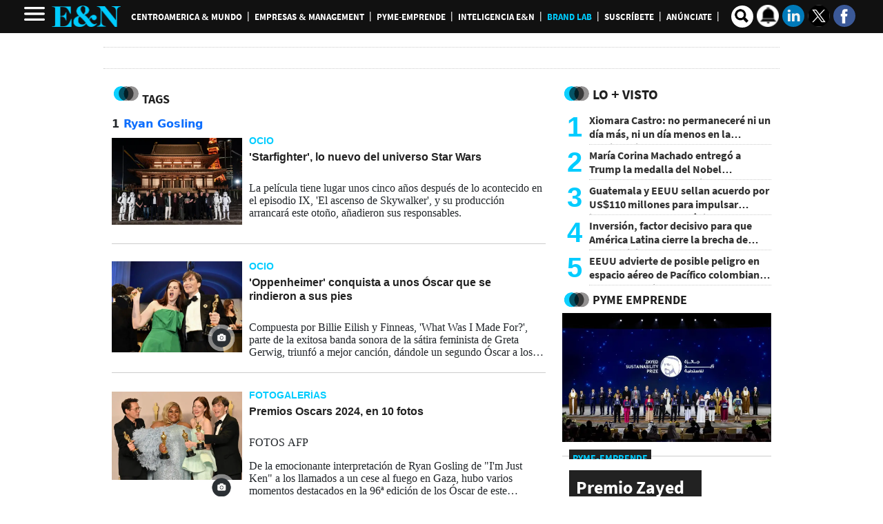

--- FILE ---
content_type: text/html
request_url: https://www.revistaeyn.com/kintra-portlet/html/ranking-viewer/ranking_details.jsp?portletItem=&refPreferenceId=rankingviewerportlet_WAR_trackingportlet_INSTANCE_68ab4c20a14748759934091dec46a0bd&portletId=&scopeGroupId=26086&companyId=10132&languageId=es_ES&plid=999465&sectionPlid=0&secure=true&userId=10135&lifecycleRender=true&pathFriendlyURLPublic=%2Fweb&pathFriendlyURLPrivateUser=%2Fuser&pathFriendlyURLPrivateGroup=%2Fgroup&serverName=www.revistaeyn.com&cdnHost=&pathImage=https%3A%2F%2Fwww.revistaeyn.com%2Fimage&pathMain=%2Fc&pathContext=&urlPortal=https%3A%2F%2Fwww.revistaeyn.com&isMobileRequest=0&pathThemeImages=https%3A%2F%2Fwww.revistaeyn.com%2Fhtml%2Fthemes%2Fiter_basic%2Fimages
body_size: 706
content:
<html>
 <head></head>
 <body>
  <div class="iter-tabview-content-item  "> 
   <div class="element  full-access norestricted iter-rankingtab-mostviewed-bd" iteridart="BH28949239"> 
    <div class="POSITION_TIT TIT"> 
     <div class="position">
      1
     </div> 
     <div class="headline "> 
      <a href="/eyn-videos/xiomara-castro-no-permanecere-ni-un-dia-mas-ni-un-dia-menos-en-la-presidencia-BH28949239"><h2>Xiomara Castro: no permaneceré ni un día más, ni un día menos en la presidencia</h2></a> 
     </div> 
    </div> 
   </div>
  </div>
  <div class="element  full-access norestricted iter-rankingtab-mostviewed-bd" iteridart="DG28951075"> 
   <div class="POSITION_TIT TIT"> 
    <div class="position">
     2
    </div> 
    <div class="headline "> 
     <a href="/eyn-videos/maria-corina-machado-entrego-a-trump-la-medalla-del-nobel-enmarcada-como-gratitud-DG28951075"><h2>María Corina Machado entregó a Trump la medalla del Nobel enmarcada como "gratitud"</h2></a> 
    </div> 
   </div> 
  </div>
  <div class="element  full-access norestricted iter-rankingtab-mostviewed-bd" iteridart="MH28949454"> 
   <div class="POSITION_TIT TIT"> 
    <div class="position">
     3
    </div> 
    <div class="headline "> 
     <a href="/centroamericaymundo/guatemala-y-eeuu-sellan-acuerdo-por-us-110-millones-para-impulsar-infraestructura-estrategica-MH28949454"><h2>Guatemala y EEUU sellan acuerdo por US$110 millones para impulsar infraestructura estratégica</h2></a> 
    </div> 
   </div> 
  </div>
  <div class="element  full-access norestricted iter-rankingtab-mostviewed-bd" iteridart="KG28951865"> 
   <div class="POSITION_TIT TIT"> 
    <div class="position">
     4
    </div> 
    <div class="headline "> 
     <a href="/empresasymanagement/inversion-factor-decisivo-para-que-america-latina-cierre-la-brecha-de-productividad-KG28951865"><h2>Inversión, factor decisivo para que América Latina cierre la brecha de productividad</h2></a> 
    </div> 
   </div> 
  </div>
  <div class="element  full-access norestricted iter-rankingtab-mostviewed-bd" iteridart="HG28955626"> 
   <div class="POSITION_TIT TIT"> 
    <div class="position">
     5
    </div> 
    <div class="headline "> 
     <a href="/centroamericaymundo/eeuu-advierte-de-posible-peligro-en-espacio-aereo-de-pacifico-colombiano-y-centroamericano-HG28955626"><h2>EEUU advierte de posible peligro en espacio aéreo de Pacífico colombiano y centroamericano</h2></a> 
    </div> 
   </div> 
  </div>  
 </body>
</html>

--- FILE ---
content_type: text/html; charset=utf-8
request_url: https://www.google.com/recaptcha/api2/aframe
body_size: 257
content:
<!DOCTYPE HTML><html><head><meta http-equiv="content-type" content="text/html; charset=UTF-8"></head><body><script nonce="O0xa2UHf1Qs0ckFsz7UDRQ">/** Anti-fraud and anti-abuse applications only. See google.com/recaptcha */ try{var clients={'sodar':'https://pagead2.googlesyndication.com/pagead/sodar?'};window.addEventListener("message",function(a){try{if(a.source===window.parent){var b=JSON.parse(a.data);var c=clients[b['id']];if(c){var d=document.createElement('img');d.src=c+b['params']+'&rc='+(localStorage.getItem("rc::a")?sessionStorage.getItem("rc::b"):"");window.document.body.appendChild(d);sessionStorage.setItem("rc::e",parseInt(sessionStorage.getItem("rc::e")||0)+1);localStorage.setItem("rc::h",'1768607619200');}}}catch(b){}});window.parent.postMessage("_grecaptcha_ready", "*");}catch(b){}</script></body></html>

--- FILE ---
content_type: application/javascript; charset=utf-8
request_url: https://fundingchoicesmessages.google.com/f/AGSKWxVHzLkGLRaVS4hHUCp2SFWuMeYf6wcqS-o0oi5BTRKFLxBQZhpR4axpbLhaV2lqJzHLPWgKV3J2ATF41JAqMFYJymwSLtAoDRu0wWELhzVquJ5KiZvgK8sb2fddyaUW3ChEZ_9YMZ9WlbZM9DtUMeq4WxJoerU2YMqd9UP01cWWPrbgNY9790d2T_MA/_/hoverad..ads-tool./banners/160/uberlayadrenderer./plugins/ads-
body_size: -1291
content:
window['f439d1e1-1785-4190-a011-1ee9fefabde1'] = true;